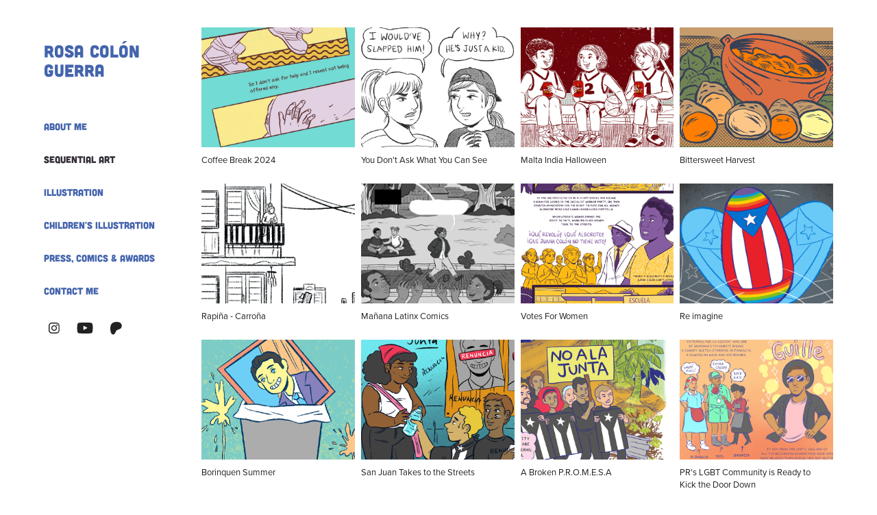

--- FILE ---
content_type: text/html; charset=utf-8
request_url: https://rosacolonguerra.com/
body_size: 8396
content:
<!DOCTYPE HTML>
<html lang="en-US">
<head>
  <meta charset="UTF-8" />
  <meta name="viewport" content="width=device-width, initial-scale=1" />
      <meta name="keywords"  content="illustration,comics,fine art,art,indie,indie comics,sequential art,self published,micropress" />
      <meta name="description"  content="I've been drawing and self publishing my own comics (along with Carla Rodríguez, the writer) as Soda Pop Comics for ten years. 
During the past three years I've been collaborating (as Soda Pop Comics) with various artist in different disciplines. Whether it's curating and participating in art shows, or editing a comics anthology, I'm very lucky to be a part of the indie artist community in Puerto Rico." />
      <meta name="twitter:card"  content="summary_large_image" />
      <meta name="twitter:site"  content="@AdobePortfolio" />
      <meta  property="og:title" content="Rosa Colon - Soda Pop Comics - Sequential Art - Illustration" />
      <meta  property="og:description" content="I've been drawing and self publishing my own comics (along with Carla Rodríguez, the writer) as Soda Pop Comics for ten years. 
During the past three years I've been collaborating (as Soda Pop Comics) with various artist in different disciplines. Whether it's curating and participating in art shows, or editing a comics anthology, I'm very lucky to be a part of the indie artist community in Puerto Rico." />
      <meta  property="og:image" content="https://cdn.myportfolio.com/6164a06323ae226dfa8cdb661c637b11/ba674368-60e6-4d1e-bce3-8846f2c2d857_rwc_156x1870x638x498x638.png?h=e392520d9f7cc14c8e44cce384820357" />
        <link rel="icon" href="https://cdn.myportfolio.com/6164a06323ae226dfa8cdb661c637b11/0cecf5e2-0369-4176-a6c6-09c469624504_carw_1x1x32.png?h=dfd2c63d7fa3588508680cfc3d62ad1c" />
      <link rel="stylesheet" href="/dist/css/main.css" type="text/css" />
      <link rel="stylesheet" href="https://cdn.myportfolio.com/6164a06323ae226dfa8cdb661c637b11/5306d202bf8b1c1b61441836a95906141768833281.css?h=b0c3f3564499479b555da5eeca7d50ff" type="text/css" />
    <link rel="canonical" href="https://rosacolonguerra.com/sequential-art" />
      <title>Rosa Colon - Soda Pop Comics - Sequential Art - Illustration</title>
    <script type="text/javascript" src="//use.typekit.net/ik/[base64].js?cb=35f77bfb8b50944859ea3d3804e7194e7a3173fb" async onload="
    try {
      window.Typekit.load();
    } catch (e) {
      console.warn('Typekit not loaded.');
    }
    "></script>
</head>
  <body class="transition-enabled">  <div class='page-background-video page-background-video-with-panel'>
  </div>
  <div class="js-responsive-nav">
    <div class="responsive-nav has-social">
      <div class="close-responsive-click-area js-close-responsive-nav">
        <div class="close-responsive-button"></div>
      </div>
          <nav data-hover-hint="nav">
      <div class="page-title">
        <a href="/who-am-i" >About Me</a>
      </div>
              <ul class="group">
                  <li class="gallery-title"><a href="/sequential-art" class="active" >Sequential Art</a></li>
              </ul>
              <ul class="group">
                  <li class="gallery-title"><a href="/illustration"  >Illustration</a></li>
              </ul>
              <ul class="group">
                  <li class="gallery-title"><a href="/childrens-illustration"  >Children's Illustration</a></li>
              </ul>
      <div class="page-title">
        <a href="/press" >Press, Comics &amp; Awards</a>
      </div>
      <div class="page-title">
        <a href="/contact-me" >Contact Me</a>
      </div>
              <div class="social pf-nav-social" data-hover-hint="navSocialIcons">
                <ul>
                        <li>
                          <a href="https://www.instagram.com/sodapopcomics/" target="_blank">
                            <svg version="1.1" id="Layer_1" xmlns="http://www.w3.org/2000/svg" xmlns:xlink="http://www.w3.org/1999/xlink" viewBox="0 0 30 24" style="enable-background:new 0 0 30 24;" xml:space="preserve" class="icon">
                            <g>
                              <path d="M15,5.4c2.1,0,2.4,0,3.2,0c0.8,0,1.2,0.2,1.5,0.3c0.4,0.1,0.6,0.3,0.9,0.6c0.3,0.3,0.5,0.5,0.6,0.9
                                c0.1,0.3,0.2,0.7,0.3,1.5c0,0.8,0,1.1,0,3.2s0,2.4,0,3.2c0,0.8-0.2,1.2-0.3,1.5c-0.1,0.4-0.3,0.6-0.6,0.9c-0.3,0.3-0.5,0.5-0.9,0.6
                                c-0.3,0.1-0.7,0.2-1.5,0.3c-0.8,0-1.1,0-3.2,0s-2.4,0-3.2,0c-0.8,0-1.2-0.2-1.5-0.3c-0.4-0.1-0.6-0.3-0.9-0.6
                                c-0.3-0.3-0.5-0.5-0.6-0.9c-0.1-0.3-0.2-0.7-0.3-1.5c0-0.8,0-1.1,0-3.2s0-2.4,0-3.2c0-0.8,0.2-1.2,0.3-1.5c0.1-0.4,0.3-0.6,0.6-0.9
                                c0.3-0.3,0.5-0.5,0.9-0.6c0.3-0.1,0.7-0.2,1.5-0.3C12.6,5.4,12.9,5.4,15,5.4 M15,4c-2.2,0-2.4,0-3.3,0c-0.9,0-1.4,0.2-1.9,0.4
                                c-0.5,0.2-1,0.5-1.4,0.9C7.9,5.8,7.6,6.2,7.4,6.8C7.2,7.3,7.1,7.9,7,8.7C7,9.6,7,9.8,7,12s0,2.4,0,3.3c0,0.9,0.2,1.4,0.4,1.9
                                c0.2,0.5,0.5,1,0.9,1.4c0.4,0.4,0.9,0.7,1.4,0.9c0.5,0.2,1.1,0.3,1.9,0.4c0.9,0,1.1,0,3.3,0s2.4,0,3.3,0c0.9,0,1.4-0.2,1.9-0.4
                                c0.5-0.2,1-0.5,1.4-0.9c0.4-0.4,0.7-0.9,0.9-1.4c0.2-0.5,0.3-1.1,0.4-1.9c0-0.9,0-1.1,0-3.3s0-2.4,0-3.3c0-0.9-0.2-1.4-0.4-1.9
                                c-0.2-0.5-0.5-1-0.9-1.4c-0.4-0.4-0.9-0.7-1.4-0.9c-0.5-0.2-1.1-0.3-1.9-0.4C17.4,4,17.2,4,15,4L15,4L15,4z"/>
                              <path d="M15,7.9c-2.3,0-4.1,1.8-4.1,4.1s1.8,4.1,4.1,4.1s4.1-1.8,4.1-4.1S17.3,7.9,15,7.9L15,7.9z M15,14.7c-1.5,0-2.7-1.2-2.7-2.7
                                c0-1.5,1.2-2.7,2.7-2.7s2.7,1.2,2.7,2.7C17.7,13.5,16.5,14.7,15,14.7L15,14.7z"/>
                              <path d="M20.2,7.7c0,0.5-0.4,1-1,1s-1-0.4-1-1s0.4-1,1-1S20.2,7.2,20.2,7.7L20.2,7.7z"/>
                            </g>
                            </svg>
                          </a>
                        </li>
                        <li>
                          <a href="https://www.youtube.com/channel/UC_HJp7h6mKBYt-BVRMdimig" target="_blank">
                            <svg xmlns="http://www.w3.org/2000/svg" xmlns:xlink="http://www.w3.org/1999/xlink" version="1.1" id="Layer_1" viewBox="0 0 30 24" xml:space="preserve" class="icon"><path d="M26.15 16.54c0 0-0.22 1.57-0.9 2.26c-0.87 0.91-1.84 0.91-2.28 0.96C19.78 20 15 20 15 20 s-5.91-0.05-7.74-0.23c-0.51-0.09-1.64-0.07-2.51-0.97c-0.68-0.69-0.91-2.26-0.91-2.26s-0.23-1.84-0.23-3.68v-1.73 c0-1.84 0.23-3.68 0.23-3.68s0.22-1.57 0.91-2.26c0.87-0.91 1.83-0.91 2.28-0.96C10.22 4 15 4 15 4H15c0 0 4.8 0 8 0.2 c0.44 0.1 1.4 0.1 2.3 0.96c0.68 0.7 0.9 2.3 0.9 2.26s0.23 1.8 0.2 3.68v1.73C26.38 14.7 26.1 16.5 26.1 16.54z M12.65 8.56l0 6.39l6.15-3.18L12.65 8.56z"/></svg>
                          </a>
                        </li>
                        <li>
                          <a href="https://www.patreon.com/sodapopcomics" target="_blank">
                            <svg version="1.1" xmlns="http://www.w3.org/2000/svg" xmlns:xlink="http://www.w3.org/1999/xlink" x="0px" y="0px"
                            	 viewBox="-7 -3 30 24" style="enable-background:new 0 0 30 24;" xml:space="preserve" class="icon">
                            	<path d="M16.8 5.56c0-2.4-1.8-4.3-4-5-2.7-.9-6.2-.7-8.7.5C1 2.56 0 5.76 0 8.86c0 2.6.2 9.5 4.1 9.6 2.9 0 3.3-3.7 4.7-5.5 1-1.3 2.2-1.6 3.7-2 2.6-.6 4.3-2.7 4.3-5.4Z" />
                            </svg>
                          </a>
                        </li>
                </ul>
              </div>
          </nav>
    </div>
  </div>
  <div class="site-wrap cfix js-site-wrap">
    <div class="site-container">
      <div class="site-content e2e-site-content">
        <div class="sidebar-content">
          <header class="site-header">
              <div class="logo-wrap" data-hover-hint="logo">
                    <div class="logo e2e-site-logo-text logo-text  ">
    <a href="/sequential-art" class="preserve-whitespace">Rosa Colón Guerra</a>

</div>
              </div>
  <div class="hamburger-click-area js-hamburger">
    <div class="hamburger">
      <i></i>
      <i></i>
      <i></i>
    </div>
  </div>
          </header>
              <nav data-hover-hint="nav">
      <div class="page-title">
        <a href="/who-am-i" >About Me</a>
      </div>
              <ul class="group">
                  <li class="gallery-title"><a href="/sequential-art" class="active" >Sequential Art</a></li>
              </ul>
              <ul class="group">
                  <li class="gallery-title"><a href="/illustration"  >Illustration</a></li>
              </ul>
              <ul class="group">
                  <li class="gallery-title"><a href="/childrens-illustration"  >Children's Illustration</a></li>
              </ul>
      <div class="page-title">
        <a href="/press" >Press, Comics &amp; Awards</a>
      </div>
      <div class="page-title">
        <a href="/contact-me" >Contact Me</a>
      </div>
                  <div class="social pf-nav-social" data-hover-hint="navSocialIcons">
                    <ul>
                            <li>
                              <a href="https://www.instagram.com/sodapopcomics/" target="_blank">
                                <svg version="1.1" id="Layer_1" xmlns="http://www.w3.org/2000/svg" xmlns:xlink="http://www.w3.org/1999/xlink" viewBox="0 0 30 24" style="enable-background:new 0 0 30 24;" xml:space="preserve" class="icon">
                                <g>
                                  <path d="M15,5.4c2.1,0,2.4,0,3.2,0c0.8,0,1.2,0.2,1.5,0.3c0.4,0.1,0.6,0.3,0.9,0.6c0.3,0.3,0.5,0.5,0.6,0.9
                                    c0.1,0.3,0.2,0.7,0.3,1.5c0,0.8,0,1.1,0,3.2s0,2.4,0,3.2c0,0.8-0.2,1.2-0.3,1.5c-0.1,0.4-0.3,0.6-0.6,0.9c-0.3,0.3-0.5,0.5-0.9,0.6
                                    c-0.3,0.1-0.7,0.2-1.5,0.3c-0.8,0-1.1,0-3.2,0s-2.4,0-3.2,0c-0.8,0-1.2-0.2-1.5-0.3c-0.4-0.1-0.6-0.3-0.9-0.6
                                    c-0.3-0.3-0.5-0.5-0.6-0.9c-0.1-0.3-0.2-0.7-0.3-1.5c0-0.8,0-1.1,0-3.2s0-2.4,0-3.2c0-0.8,0.2-1.2,0.3-1.5c0.1-0.4,0.3-0.6,0.6-0.9
                                    c0.3-0.3,0.5-0.5,0.9-0.6c0.3-0.1,0.7-0.2,1.5-0.3C12.6,5.4,12.9,5.4,15,5.4 M15,4c-2.2,0-2.4,0-3.3,0c-0.9,0-1.4,0.2-1.9,0.4
                                    c-0.5,0.2-1,0.5-1.4,0.9C7.9,5.8,7.6,6.2,7.4,6.8C7.2,7.3,7.1,7.9,7,8.7C7,9.6,7,9.8,7,12s0,2.4,0,3.3c0,0.9,0.2,1.4,0.4,1.9
                                    c0.2,0.5,0.5,1,0.9,1.4c0.4,0.4,0.9,0.7,1.4,0.9c0.5,0.2,1.1,0.3,1.9,0.4c0.9,0,1.1,0,3.3,0s2.4,0,3.3,0c0.9,0,1.4-0.2,1.9-0.4
                                    c0.5-0.2,1-0.5,1.4-0.9c0.4-0.4,0.7-0.9,0.9-1.4c0.2-0.5,0.3-1.1,0.4-1.9c0-0.9,0-1.1,0-3.3s0-2.4,0-3.3c0-0.9-0.2-1.4-0.4-1.9
                                    c-0.2-0.5-0.5-1-0.9-1.4c-0.4-0.4-0.9-0.7-1.4-0.9c-0.5-0.2-1.1-0.3-1.9-0.4C17.4,4,17.2,4,15,4L15,4L15,4z"/>
                                  <path d="M15,7.9c-2.3,0-4.1,1.8-4.1,4.1s1.8,4.1,4.1,4.1s4.1-1.8,4.1-4.1S17.3,7.9,15,7.9L15,7.9z M15,14.7c-1.5,0-2.7-1.2-2.7-2.7
                                    c0-1.5,1.2-2.7,2.7-2.7s2.7,1.2,2.7,2.7C17.7,13.5,16.5,14.7,15,14.7L15,14.7z"/>
                                  <path d="M20.2,7.7c0,0.5-0.4,1-1,1s-1-0.4-1-1s0.4-1,1-1S20.2,7.2,20.2,7.7L20.2,7.7z"/>
                                </g>
                                </svg>
                              </a>
                            </li>
                            <li>
                              <a href="https://www.youtube.com/channel/UC_HJp7h6mKBYt-BVRMdimig" target="_blank">
                                <svg xmlns="http://www.w3.org/2000/svg" xmlns:xlink="http://www.w3.org/1999/xlink" version="1.1" id="Layer_1" viewBox="0 0 30 24" xml:space="preserve" class="icon"><path d="M26.15 16.54c0 0-0.22 1.57-0.9 2.26c-0.87 0.91-1.84 0.91-2.28 0.96C19.78 20 15 20 15 20 s-5.91-0.05-7.74-0.23c-0.51-0.09-1.64-0.07-2.51-0.97c-0.68-0.69-0.91-2.26-0.91-2.26s-0.23-1.84-0.23-3.68v-1.73 c0-1.84 0.23-3.68 0.23-3.68s0.22-1.57 0.91-2.26c0.87-0.91 1.83-0.91 2.28-0.96C10.22 4 15 4 15 4H15c0 0 4.8 0 8 0.2 c0.44 0.1 1.4 0.1 2.3 0.96c0.68 0.7 0.9 2.3 0.9 2.26s0.23 1.8 0.2 3.68v1.73C26.38 14.7 26.1 16.5 26.1 16.54z M12.65 8.56l0 6.39l6.15-3.18L12.65 8.56z"/></svg>
                              </a>
                            </li>
                            <li>
                              <a href="https://www.patreon.com/sodapopcomics" target="_blank">
                                <svg version="1.1" xmlns="http://www.w3.org/2000/svg" xmlns:xlink="http://www.w3.org/1999/xlink" x="0px" y="0px"
                                	 viewBox="-7 -3 30 24" style="enable-background:new 0 0 30 24;" xml:space="preserve" class="icon">
                                	<path d="M16.8 5.56c0-2.4-1.8-4.3-4-5-2.7-.9-6.2-.7-8.7.5C1 2.56 0 5.76 0 8.86c0 2.6.2 9.5 4.1 9.6 2.9 0 3.3-3.7 4.7-5.5 1-1.3 2.2-1.6 3.7-2 2.6-.6 4.3-2.7 4.3-5.4Z" />
                                </svg>
                              </a>
                            </li>
                    </ul>
                  </div>
              </nav>
        </div>
        <main>
          <section class="project-covers" data-context="page.gallery.covers">
          <a class="project-cover js-project-cover-touch hold-space" href="/coffee-break-2024" data-context="pages" data-identity="id:p6776e752eb92df470c362282061334c1cc1fe0b201338eeb02d92" data-hover-hint-id="p6776e752eb92df470c362282061334c1cc1fe0b201338eeb02d92" data-hover-hint="galleryPageCover">
              <div class="cover-image-wrap">
                <div class="cover-image">
                    <div class="cover cover-normal">

            <img
              class="cover__img js-lazy"
              src="https://cdn.myportfolio.com/6164a06323ae226dfa8cdb661c637b11/ba674368-60e6-4d1e-bce3-8846f2c2d857_rwc_156x1870x638x498x32.png?h=c9f041446e8186a9a4ba4826e89d691e"
              data-src="https://cdn.myportfolio.com/6164a06323ae226dfa8cdb661c637b11/ba674368-60e6-4d1e-bce3-8846f2c2d857_rwc_156x1870x638x498x638.png?h=e392520d9f7cc14c8e44cce384820357"
              data-srcset="https://cdn.myportfolio.com/6164a06323ae226dfa8cdb661c637b11/ba674368-60e6-4d1e-bce3-8846f2c2d857_rwc_156x1870x638x498x640.png?h=335f3577829061f93f4dfb11147e747e 640w, https://cdn.myportfolio.com/6164a06323ae226dfa8cdb661c637b11/ba674368-60e6-4d1e-bce3-8846f2c2d857_rwc_156x1870x638x498x638.png?h=e392520d9f7cc14c8e44cce384820357 1280w, https://cdn.myportfolio.com/6164a06323ae226dfa8cdb661c637b11/ba674368-60e6-4d1e-bce3-8846f2c2d857_rwc_156x1870x638x498x638.png?h=e392520d9f7cc14c8e44cce384820357 1366w, https://cdn.myportfolio.com/6164a06323ae226dfa8cdb661c637b11/ba674368-60e6-4d1e-bce3-8846f2c2d857_rwc_156x1870x638x498x638.png?h=e392520d9f7cc14c8e44cce384820357 1920w, https://cdn.myportfolio.com/6164a06323ae226dfa8cdb661c637b11/ba674368-60e6-4d1e-bce3-8846f2c2d857_rwc_156x1870x638x498x638.png?h=e392520d9f7cc14c8e44cce384820357 2560w, https://cdn.myportfolio.com/6164a06323ae226dfa8cdb661c637b11/ba674368-60e6-4d1e-bce3-8846f2c2d857_rwc_156x1870x638x498x638.png?h=e392520d9f7cc14c8e44cce384820357 5120w"
              data-sizes="(max-width: 540px) 100vw, (max-width: 768px) 50vw, calc(1400px / 4)"
            >
                              </div>
                </div>
              </div>
            <div class="details-wrap">
              <div class="details">
                <div class="details-inner">
                    <div class="title preserve-whitespace">Coffee Break 2024</div>
                </div>
              </div>
            </div>
          </a>
          <a class="project-cover js-project-cover-touch hold-space" href="/copy-of-you-dont-ask-what-you-can-see" data-context="pages" data-identity="id:p691e1ed5059e247c63a188c694ab21d2183f995540c2bac1e90e0" data-hover-hint-id="p691e1ed5059e247c63a188c694ab21d2183f995540c2bac1e90e0" data-hover-hint="galleryPageCover">
              <div class="cover-image-wrap">
                <div class="cover-image">
                    <div class="cover cover-normal">

            <img
              class="cover__img js-lazy"
              src="https://cdn.myportfolio.com/6164a06323ae226dfa8cdb661c637b11/9e820d10-c174-4c1d-af63-8c62a634245c_rwc_130x966x738x577x32.png?h=a0d67935c7e425c97c4a02a6a4d447c4"
              data-src="https://cdn.myportfolio.com/6164a06323ae226dfa8cdb661c637b11/9e820d10-c174-4c1d-af63-8c62a634245c_rwc_130x966x738x577x738.png?h=795bac7555eab4312cccd5500ad169cc"
              data-srcset="https://cdn.myportfolio.com/6164a06323ae226dfa8cdb661c637b11/9e820d10-c174-4c1d-af63-8c62a634245c_rwc_130x966x738x577x640.png?h=5c9348aac7dc6b3e1976e6d44aa996b7 640w, https://cdn.myportfolio.com/6164a06323ae226dfa8cdb661c637b11/9e820d10-c174-4c1d-af63-8c62a634245c_rwc_130x966x738x577x738.png?h=795bac7555eab4312cccd5500ad169cc 1280w, https://cdn.myportfolio.com/6164a06323ae226dfa8cdb661c637b11/9e820d10-c174-4c1d-af63-8c62a634245c_rwc_130x966x738x577x738.png?h=795bac7555eab4312cccd5500ad169cc 1366w, https://cdn.myportfolio.com/6164a06323ae226dfa8cdb661c637b11/9e820d10-c174-4c1d-af63-8c62a634245c_rwc_130x966x738x577x738.png?h=795bac7555eab4312cccd5500ad169cc 1920w, https://cdn.myportfolio.com/6164a06323ae226dfa8cdb661c637b11/9e820d10-c174-4c1d-af63-8c62a634245c_rwc_130x966x738x577x738.png?h=795bac7555eab4312cccd5500ad169cc 2560w, https://cdn.myportfolio.com/6164a06323ae226dfa8cdb661c637b11/9e820d10-c174-4c1d-af63-8c62a634245c_rwc_130x966x738x577x738.png?h=795bac7555eab4312cccd5500ad169cc 5120w"
              data-sizes="(max-width: 540px) 100vw, (max-width: 768px) 50vw, calc(1400px / 4)"
            >
                              </div>
                </div>
              </div>
            <div class="details-wrap">
              <div class="details">
                <div class="details-inner">
                    <div class="title preserve-whitespace">You Don't Ask What You Can See</div>
                </div>
              </div>
            </div>
          </a>
          <a class="project-cover js-project-cover-touch hold-space" href="/malta-india" data-context="pages" data-identity="id:p63ea3bbd6f0fa10b58e9d3c59022ea864f7e1f72695c7c5bda0b0" data-hover-hint-id="p63ea3bbd6f0fa10b58e9d3c59022ea864f7e1f72695c7c5bda0b0" data-hover-hint="galleryPageCover">
              <div class="cover-image-wrap">
                <div class="cover-image">
                    <div class="cover cover-normal">

            <img
              class="cover__img js-lazy"
              src="https://cdn.myportfolio.com/6164a06323ae226dfa8cdb661c637b11/3f9db839-9fae-4e90-b954-d2fa47b164ac_rwc_191x1348x638x498x32.png?h=474bc2023e6a049bb12242995b0d797e"
              data-src="https://cdn.myportfolio.com/6164a06323ae226dfa8cdb661c637b11/3f9db839-9fae-4e90-b954-d2fa47b164ac_rwc_191x1348x638x498x638.png?h=6a4b303cb05e797e2e5bac65a33e8a00"
              data-srcset="https://cdn.myportfolio.com/6164a06323ae226dfa8cdb661c637b11/3f9db839-9fae-4e90-b954-d2fa47b164ac_rwc_191x1348x638x498x640.png?h=4f89190ae3f10fa13069fa6ef2f4aee3 640w, https://cdn.myportfolio.com/6164a06323ae226dfa8cdb661c637b11/3f9db839-9fae-4e90-b954-d2fa47b164ac_rwc_191x1348x638x498x638.png?h=6a4b303cb05e797e2e5bac65a33e8a00 1280w, https://cdn.myportfolio.com/6164a06323ae226dfa8cdb661c637b11/3f9db839-9fae-4e90-b954-d2fa47b164ac_rwc_191x1348x638x498x638.png?h=6a4b303cb05e797e2e5bac65a33e8a00 1366w, https://cdn.myportfolio.com/6164a06323ae226dfa8cdb661c637b11/3f9db839-9fae-4e90-b954-d2fa47b164ac_rwc_191x1348x638x498x638.png?h=6a4b303cb05e797e2e5bac65a33e8a00 1920w, https://cdn.myportfolio.com/6164a06323ae226dfa8cdb661c637b11/3f9db839-9fae-4e90-b954-d2fa47b164ac_rwc_191x1348x638x498x638.png?h=6a4b303cb05e797e2e5bac65a33e8a00 2560w, https://cdn.myportfolio.com/6164a06323ae226dfa8cdb661c637b11/3f9db839-9fae-4e90-b954-d2fa47b164ac_rwc_191x1348x638x498x638.png?h=6a4b303cb05e797e2e5bac65a33e8a00 5120w"
              data-sizes="(max-width: 540px) 100vw, (max-width: 768px) 50vw, calc(1400px / 4)"
            >
                              </div>
                </div>
              </div>
            <div class="details-wrap">
              <div class="details">
                <div class="details-inner">
                    <div class="title preserve-whitespace">Malta India Halloween</div>
                </div>
              </div>
            </div>
          </a>
          <a class="project-cover js-project-cover-touch hold-space" href="/bittersweet-harvest" data-context="pages" data-identity="id:p630241cf6b077b69d26f9a56a8c0e7aa27a854df1568161d4442f" data-hover-hint-id="p630241cf6b077b69d26f9a56a8c0e7aa27a854df1568161d4442f" data-hover-hint="galleryPageCover">
              <div class="cover-image-wrap">
                <div class="cover-image">
                    <div class="cover cover-normal">

            <img
              class="cover__img js-lazy"
              src="https://cdn.myportfolio.com/6164a06323ae226dfa8cdb661c637b11/dbaf83d0-a11a-40c7-a31d-229a1de0f75a_rwc_522x1645x347x271x32.png?h=b0976f7558aca3b208937b196b01dd1a"
              data-src="https://cdn.myportfolio.com/6164a06323ae226dfa8cdb661c637b11/dbaf83d0-a11a-40c7-a31d-229a1de0f75a_rwc_522x1645x347x271x347.png?h=3997cee7e41a7bf080a8735c4c40e00d"
              data-srcset="https://cdn.myportfolio.com/6164a06323ae226dfa8cdb661c637b11/dbaf83d0-a11a-40c7-a31d-229a1de0f75a_rwc_522x1645x347x271x640.png?h=8405f83d50683c5c8fab9b4fc92fcf63 640w, https://cdn.myportfolio.com/6164a06323ae226dfa8cdb661c637b11/dbaf83d0-a11a-40c7-a31d-229a1de0f75a_rwc_522x1645x347x271x347.png?h=3997cee7e41a7bf080a8735c4c40e00d 1280w, https://cdn.myportfolio.com/6164a06323ae226dfa8cdb661c637b11/dbaf83d0-a11a-40c7-a31d-229a1de0f75a_rwc_522x1645x347x271x347.png?h=3997cee7e41a7bf080a8735c4c40e00d 1366w, https://cdn.myportfolio.com/6164a06323ae226dfa8cdb661c637b11/dbaf83d0-a11a-40c7-a31d-229a1de0f75a_rwc_522x1645x347x271x347.png?h=3997cee7e41a7bf080a8735c4c40e00d 1920w, https://cdn.myportfolio.com/6164a06323ae226dfa8cdb661c637b11/dbaf83d0-a11a-40c7-a31d-229a1de0f75a_rwc_522x1645x347x271x347.png?h=3997cee7e41a7bf080a8735c4c40e00d 2560w, https://cdn.myportfolio.com/6164a06323ae226dfa8cdb661c637b11/dbaf83d0-a11a-40c7-a31d-229a1de0f75a_rwc_522x1645x347x271x347.png?h=3997cee7e41a7bf080a8735c4c40e00d 5120w"
              data-sizes="(max-width: 540px) 100vw, (max-width: 768px) 50vw, calc(1400px / 4)"
            >
                              </div>
                </div>
              </div>
            <div class="details-wrap">
              <div class="details">
                <div class="details-inner">
                    <div class="title preserve-whitespace">Bittersweet Harvest</div>
                </div>
              </div>
            </div>
          </a>
          <a class="project-cover js-project-cover-touch hold-space" href="/rapina-carrona" data-context="pages" data-identity="id:p61e02f81d343e41388c6c3a56dd1050b38f8d835a4c429f28e04a" data-hover-hint-id="p61e02f81d343e41388c6c3a56dd1050b38f8d835a4c429f28e04a" data-hover-hint="galleryPageCover">
              <div class="cover-image-wrap">
                <div class="cover-image">
                    <div class="cover cover-normal">

            <img
              class="cover__img js-lazy"
              src="https://cdn.myportfolio.com/6164a06323ae226dfa8cdb661c637b11/d8510663-1a25-4c86-a6ad-daf5fb83b687_rwc_344x864x305x239x32.png?h=459ff82f06a9722401cb1e7c5e859e16"
              data-src="https://cdn.myportfolio.com/6164a06323ae226dfa8cdb661c637b11/d8510663-1a25-4c86-a6ad-daf5fb83b687_rwc_344x864x305x239x305.png?h=7967b0a0cd4f2eadd56edfef3423e00b"
              data-srcset="https://cdn.myportfolio.com/6164a06323ae226dfa8cdb661c637b11/d8510663-1a25-4c86-a6ad-daf5fb83b687_rwc_344x864x305x239x640.png?h=b6e63e15bf25b1af88eb29ce87d9d5af 640w, https://cdn.myportfolio.com/6164a06323ae226dfa8cdb661c637b11/d8510663-1a25-4c86-a6ad-daf5fb83b687_rwc_344x864x305x239x305.png?h=7967b0a0cd4f2eadd56edfef3423e00b 1280w, https://cdn.myportfolio.com/6164a06323ae226dfa8cdb661c637b11/d8510663-1a25-4c86-a6ad-daf5fb83b687_rwc_344x864x305x239x305.png?h=7967b0a0cd4f2eadd56edfef3423e00b 1366w, https://cdn.myportfolio.com/6164a06323ae226dfa8cdb661c637b11/d8510663-1a25-4c86-a6ad-daf5fb83b687_rwc_344x864x305x239x305.png?h=7967b0a0cd4f2eadd56edfef3423e00b 1920w, https://cdn.myportfolio.com/6164a06323ae226dfa8cdb661c637b11/d8510663-1a25-4c86-a6ad-daf5fb83b687_rwc_344x864x305x239x305.png?h=7967b0a0cd4f2eadd56edfef3423e00b 2560w, https://cdn.myportfolio.com/6164a06323ae226dfa8cdb661c637b11/d8510663-1a25-4c86-a6ad-daf5fb83b687_rwc_344x864x305x239x305.png?h=7967b0a0cd4f2eadd56edfef3423e00b 5120w"
              data-sizes="(max-width: 540px) 100vw, (max-width: 768px) 50vw, calc(1400px / 4)"
            >
                              </div>
                </div>
              </div>
            <div class="details-wrap">
              <div class="details">
                <div class="details-inner">
                    <div class="title preserve-whitespace">Rapiña - Carroña</div>
                </div>
              </div>
            </div>
          </a>
          <a class="project-cover js-project-cover-touch hold-space" href="/manana-latinx-comics" data-context="pages" data-identity="id:p61d785990f8ed4f5e382a344fbde91a9d903c15bf0a148b3e345a" data-hover-hint-id="p61d785990f8ed4f5e382a344fbde91a9d903c15bf0a148b3e345a" data-hover-hint="galleryPageCover">
              <div class="cover-image-wrap">
                <div class="cover-image">
                    <div class="cover cover-normal">

            <img
              class="cover__img js-lazy"
              src="https://cdn.myportfolio.com/6164a06323ae226dfa8cdb661c637b11/cfef2343-408d-4644-a1ed-331526b1a855_rwc_115x1395x232x181x32.png?h=61f00744b23a3ab859d7651928ac9d01"
              data-src="https://cdn.myportfolio.com/6164a06323ae226dfa8cdb661c637b11/cfef2343-408d-4644-a1ed-331526b1a855_rwc_115x1395x232x181x232.png?h=b4dde039b740838c9f19f6ea2c2f44d9"
              data-srcset="https://cdn.myportfolio.com/6164a06323ae226dfa8cdb661c637b11/cfef2343-408d-4644-a1ed-331526b1a855_rwc_115x1395x232x181x640.png?h=2230ce1ca5bce447504c7ef9a5e6c810 640w, https://cdn.myportfolio.com/6164a06323ae226dfa8cdb661c637b11/cfef2343-408d-4644-a1ed-331526b1a855_rwc_115x1395x232x181x232.png?h=b4dde039b740838c9f19f6ea2c2f44d9 1280w, https://cdn.myportfolio.com/6164a06323ae226dfa8cdb661c637b11/cfef2343-408d-4644-a1ed-331526b1a855_rwc_115x1395x232x181x232.png?h=b4dde039b740838c9f19f6ea2c2f44d9 1366w, https://cdn.myportfolio.com/6164a06323ae226dfa8cdb661c637b11/cfef2343-408d-4644-a1ed-331526b1a855_rwc_115x1395x232x181x232.png?h=b4dde039b740838c9f19f6ea2c2f44d9 1920w, https://cdn.myportfolio.com/6164a06323ae226dfa8cdb661c637b11/cfef2343-408d-4644-a1ed-331526b1a855_rwc_115x1395x232x181x232.png?h=b4dde039b740838c9f19f6ea2c2f44d9 2560w, https://cdn.myportfolio.com/6164a06323ae226dfa8cdb661c637b11/cfef2343-408d-4644-a1ed-331526b1a855_rwc_115x1395x232x181x232.png?h=b4dde039b740838c9f19f6ea2c2f44d9 5120w"
              data-sizes="(max-width: 540px) 100vw, (max-width: 768px) 50vw, calc(1400px / 4)"
            >
                              </div>
                </div>
              </div>
            <div class="details-wrap">
              <div class="details">
                <div class="details-inner">
                    <div class="title preserve-whitespace">Mañana Latinx Comics</div>
                </div>
              </div>
            </div>
          </a>
          <a class="project-cover js-project-cover-touch hold-space" href="/votes-for-women" data-context="pages" data-identity="id:p63ea3d71d9045375676a022d72c2e91aa821d5a7979c3b471175a" data-hover-hint-id="p63ea3d71d9045375676a022d72c2e91aa821d5a7979c3b471175a" data-hover-hint="galleryPageCover">
              <div class="cover-image-wrap">
                <div class="cover-image">
                    <div class="cover cover-normal">

            <img
              class="cover__img js-lazy"
              src="https://cdn.myportfolio.com/6164a06323ae226dfa8cdb661c637b11/ca3d1dbc-0654-44b5-9697-4c49e7347f93_rwc_532x316x385x301x32.png?h=f6cda8bd5e7215f0ce24228f8a4aee4e"
              data-src="https://cdn.myportfolio.com/6164a06323ae226dfa8cdb661c637b11/ca3d1dbc-0654-44b5-9697-4c49e7347f93_rwc_532x316x385x301x385.png?h=cbdd7e252462e7c13d045bc35f22d4a9"
              data-srcset="https://cdn.myportfolio.com/6164a06323ae226dfa8cdb661c637b11/ca3d1dbc-0654-44b5-9697-4c49e7347f93_rwc_532x316x385x301x640.png?h=345525c3125c35e1d4d8afc8c916ad5f 640w, https://cdn.myportfolio.com/6164a06323ae226dfa8cdb661c637b11/ca3d1dbc-0654-44b5-9697-4c49e7347f93_rwc_532x316x385x301x385.png?h=cbdd7e252462e7c13d045bc35f22d4a9 1280w, https://cdn.myportfolio.com/6164a06323ae226dfa8cdb661c637b11/ca3d1dbc-0654-44b5-9697-4c49e7347f93_rwc_532x316x385x301x385.png?h=cbdd7e252462e7c13d045bc35f22d4a9 1366w, https://cdn.myportfolio.com/6164a06323ae226dfa8cdb661c637b11/ca3d1dbc-0654-44b5-9697-4c49e7347f93_rwc_532x316x385x301x385.png?h=cbdd7e252462e7c13d045bc35f22d4a9 1920w, https://cdn.myportfolio.com/6164a06323ae226dfa8cdb661c637b11/ca3d1dbc-0654-44b5-9697-4c49e7347f93_rwc_532x316x385x301x385.png?h=cbdd7e252462e7c13d045bc35f22d4a9 2560w, https://cdn.myportfolio.com/6164a06323ae226dfa8cdb661c637b11/ca3d1dbc-0654-44b5-9697-4c49e7347f93_rwc_532x316x385x301x385.png?h=cbdd7e252462e7c13d045bc35f22d4a9 5120w"
              data-sizes="(max-width: 540px) 100vw, (max-width: 768px) 50vw, calc(1400px / 4)"
            >
                              </div>
                </div>
              </div>
            <div class="details-wrap">
              <div class="details">
                <div class="details-inner">
                    <div class="title preserve-whitespace">Votes For Women</div>
                </div>
              </div>
            </div>
          </a>
          <a class="project-cover js-project-cover-touch hold-space" href="/re-imagine" data-context="pages" data-identity="id:p61d70485dc740d6c05e11083cf8b56c87d536086de704a716f93e" data-hover-hint-id="p61d70485dc740d6c05e11083cf8b56c87d536086de704a716f93e" data-hover-hint="galleryPageCover">
              <div class="cover-image-wrap">
                <div class="cover-image">
                    <div class="cover cover-normal">

            <img
              class="cover__img js-lazy"
              src="https://cdn.myportfolio.com/6164a06323ae226dfa8cdb661c637b11/bb4fe972-f7fe-481a-9f49-37c6df55ca76_rwc_195x205x550x430x32.png?h=a19bfdcf37385fef0a0f3cb9bc5c6e57"
              data-src="https://cdn.myportfolio.com/6164a06323ae226dfa8cdb661c637b11/bb4fe972-f7fe-481a-9f49-37c6df55ca76_rwc_195x205x550x430x550.png?h=6b9c74cd7855e7aa3adc9c1f60219978"
              data-srcset="https://cdn.myportfolio.com/6164a06323ae226dfa8cdb661c637b11/bb4fe972-f7fe-481a-9f49-37c6df55ca76_rwc_195x205x550x430x640.png?h=a4ab1f86383a6f9d3af68282159f77af 640w, https://cdn.myportfolio.com/6164a06323ae226dfa8cdb661c637b11/bb4fe972-f7fe-481a-9f49-37c6df55ca76_rwc_195x205x550x430x550.png?h=6b9c74cd7855e7aa3adc9c1f60219978 1280w, https://cdn.myportfolio.com/6164a06323ae226dfa8cdb661c637b11/bb4fe972-f7fe-481a-9f49-37c6df55ca76_rwc_195x205x550x430x550.png?h=6b9c74cd7855e7aa3adc9c1f60219978 1366w, https://cdn.myportfolio.com/6164a06323ae226dfa8cdb661c637b11/bb4fe972-f7fe-481a-9f49-37c6df55ca76_rwc_195x205x550x430x550.png?h=6b9c74cd7855e7aa3adc9c1f60219978 1920w, https://cdn.myportfolio.com/6164a06323ae226dfa8cdb661c637b11/bb4fe972-f7fe-481a-9f49-37c6df55ca76_rwc_195x205x550x430x550.png?h=6b9c74cd7855e7aa3adc9c1f60219978 2560w, https://cdn.myportfolio.com/6164a06323ae226dfa8cdb661c637b11/bb4fe972-f7fe-481a-9f49-37c6df55ca76_rwc_195x205x550x430x550.png?h=6b9c74cd7855e7aa3adc9c1f60219978 5120w"
              data-sizes="(max-width: 540px) 100vw, (max-width: 768px) 50vw, calc(1400px / 4)"
            >
                              </div>
                </div>
              </div>
            <div class="details-wrap">
              <div class="details">
                <div class="details-inner">
                    <div class="title preserve-whitespace">Re imagine</div>
                </div>
              </div>
            </div>
          </a>
          <a class="project-cover js-project-cover-touch hold-space" href="/boricua-summer" data-context="pages" data-identity="id:p60c5f5051756598bbc1b0747e9c7fd02b1bf48e053b9580a06548" data-hover-hint-id="p60c5f5051756598bbc1b0747e9c7fd02b1bf48e053b9580a06548" data-hover-hint="galleryPageCover">
              <div class="cover-image-wrap">
                <div class="cover-image">
                    <div class="cover cover-normal">

            <img
              class="cover__img js-lazy"
              src="https://cdn.myportfolio.com/6164a06323ae226dfa8cdb661c637b11/a1fdfca4-4c3b-4c96-8a70-70a909ee45e2_rwc_79x228x356x278x32.png?h=e5e56c537645efcfd464f45418f85412"
              data-src="https://cdn.myportfolio.com/6164a06323ae226dfa8cdb661c637b11/a1fdfca4-4c3b-4c96-8a70-70a909ee45e2_rwc_79x228x356x278x356.png?h=61f5189c7f8aa4257f31e4f10bb1c033"
              data-srcset="https://cdn.myportfolio.com/6164a06323ae226dfa8cdb661c637b11/a1fdfca4-4c3b-4c96-8a70-70a909ee45e2_rwc_79x228x356x278x640.png?h=352bcfdb06ec2f1ef06e7590c254969a 640w, https://cdn.myportfolio.com/6164a06323ae226dfa8cdb661c637b11/a1fdfca4-4c3b-4c96-8a70-70a909ee45e2_rwc_79x228x356x278x356.png?h=61f5189c7f8aa4257f31e4f10bb1c033 1280w, https://cdn.myportfolio.com/6164a06323ae226dfa8cdb661c637b11/a1fdfca4-4c3b-4c96-8a70-70a909ee45e2_rwc_79x228x356x278x356.png?h=61f5189c7f8aa4257f31e4f10bb1c033 1366w, https://cdn.myportfolio.com/6164a06323ae226dfa8cdb661c637b11/a1fdfca4-4c3b-4c96-8a70-70a909ee45e2_rwc_79x228x356x278x356.png?h=61f5189c7f8aa4257f31e4f10bb1c033 1920w, https://cdn.myportfolio.com/6164a06323ae226dfa8cdb661c637b11/a1fdfca4-4c3b-4c96-8a70-70a909ee45e2_rwc_79x228x356x278x356.png?h=61f5189c7f8aa4257f31e4f10bb1c033 2560w, https://cdn.myportfolio.com/6164a06323ae226dfa8cdb661c637b11/a1fdfca4-4c3b-4c96-8a70-70a909ee45e2_rwc_79x228x356x278x356.png?h=61f5189c7f8aa4257f31e4f10bb1c033 5120w"
              data-sizes="(max-width: 540px) 100vw, (max-width: 768px) 50vw, calc(1400px / 4)"
            >
                              </div>
                </div>
              </div>
            <div class="details-wrap">
              <div class="details">
                <div class="details-inner">
                    <div class="title preserve-whitespace">Borinquen Summer</div>
                </div>
              </div>
            </div>
          </a>
          <a class="project-cover js-project-cover-touch hold-space" href="/san-juan-takes-to-the-streets" data-context="pages" data-identity="id:p5e31c996a7b7ca70ec7d42c093d4d3fef61ddbdf65db4639d4f67" data-hover-hint-id="p5e31c996a7b7ca70ec7d42c093d4d3fef61ddbdf65db4639d4f67" data-hover-hint="galleryPageCover">
              <div class="cover-image-wrap">
                <div class="cover-image">
                    <div class="cover cover-normal">

            <img
              class="cover__img js-lazy"
              src="https://cdn.myportfolio.com/6164a06323ae226dfa8cdb661c637b11/b56835c8-3e7e-48c4-8ea2-0169fbfb4e52_rwc_611x420x777x608x32.png?h=20d461865d47a086f0453277cf5f9144"
              data-src="https://cdn.myportfolio.com/6164a06323ae226dfa8cdb661c637b11/b56835c8-3e7e-48c4-8ea2-0169fbfb4e52_rwc_611x420x777x608x777.png?h=02edc6778bd0162fcf5721c58257f69b"
              data-srcset="https://cdn.myportfolio.com/6164a06323ae226dfa8cdb661c637b11/b56835c8-3e7e-48c4-8ea2-0169fbfb4e52_rwc_611x420x777x608x640.png?h=2b1d8a13f0e4c25bdb8453976abcb758 640w, https://cdn.myportfolio.com/6164a06323ae226dfa8cdb661c637b11/b56835c8-3e7e-48c4-8ea2-0169fbfb4e52_rwc_611x420x777x608x1280.png?h=452bf4d5fb022ef4a2cfb9b9f1c8bcf0 1280w, https://cdn.myportfolio.com/6164a06323ae226dfa8cdb661c637b11/b56835c8-3e7e-48c4-8ea2-0169fbfb4e52_rwc_611x420x777x608x1366.png?h=bcd7909f47c2b38621d0952569fdec27 1366w, https://cdn.myportfolio.com/6164a06323ae226dfa8cdb661c637b11/b56835c8-3e7e-48c4-8ea2-0169fbfb4e52_rwc_611x420x777x608x1920.png?h=c7c3f9cf8db90ffc9852ffe61cac9838 1920w, https://cdn.myportfolio.com/6164a06323ae226dfa8cdb661c637b11/b56835c8-3e7e-48c4-8ea2-0169fbfb4e52_rwc_611x420x777x608x777.png?h=02edc6778bd0162fcf5721c58257f69b 2560w, https://cdn.myportfolio.com/6164a06323ae226dfa8cdb661c637b11/b56835c8-3e7e-48c4-8ea2-0169fbfb4e52_rwc_611x420x777x608x777.png?h=02edc6778bd0162fcf5721c58257f69b 5120w"
              data-sizes="(max-width: 540px) 100vw, (max-width: 768px) 50vw, calc(1400px / 4)"
            >
                              </div>
                </div>
              </div>
            <div class="details-wrap">
              <div class="details">
                <div class="details-inner">
                    <div class="title preserve-whitespace">San Juan Takes to the Streets</div>
                </div>
              </div>
            </div>
          </a>
          <a class="project-cover js-project-cover-touch hold-space" href="/a-broken-promesa" data-context="pages" data-identity="id:p5ac278ccb68a8d433a834e577a62c686dd5340f16213fc2a3108b" data-hover-hint-id="p5ac278ccb68a8d433a834e577a62c686dd5340f16213fc2a3108b" data-hover-hint="galleryPageCover">
              <div class="cover-image-wrap">
                <div class="cover-image">
                    <div class="cover cover-normal">

            <img
              class="cover__img js-lazy"
              src="https://cdn.myportfolio.com/6164a06323ae226dfa8cdb661c637b11/1d6e75c4-d671-42fd-8e6f-2550a0193927_rwc_0x92x1558x1218x32.png?h=09ce79bf85259f4acd6391b08484b0af"
              data-src="https://cdn.myportfolio.com/6164a06323ae226dfa8cdb661c637b11/1d6e75c4-d671-42fd-8e6f-2550a0193927_rwc_0x92x1558x1218x1558.png?h=d9f810d1af7cd34e61109ec5c38b42e7"
              data-srcset="https://cdn.myportfolio.com/6164a06323ae226dfa8cdb661c637b11/1d6e75c4-d671-42fd-8e6f-2550a0193927_rwc_0x92x1558x1218x640.png?h=4f837c08c265c8c78d2e3d3f219592ac 640w, https://cdn.myportfolio.com/6164a06323ae226dfa8cdb661c637b11/1d6e75c4-d671-42fd-8e6f-2550a0193927_rwc_0x92x1558x1218x1280.png?h=b095244f43eac89e80f4fa5b8397ec60 1280w, https://cdn.myportfolio.com/6164a06323ae226dfa8cdb661c637b11/1d6e75c4-d671-42fd-8e6f-2550a0193927_rwc_0x92x1558x1218x1366.png?h=caabef22a7d07ae630961f44f7b7a395 1366w, https://cdn.myportfolio.com/6164a06323ae226dfa8cdb661c637b11/1d6e75c4-d671-42fd-8e6f-2550a0193927_rwc_0x92x1558x1218x1558.png?h=d9f810d1af7cd34e61109ec5c38b42e7 1920w, https://cdn.myportfolio.com/6164a06323ae226dfa8cdb661c637b11/1d6e75c4-d671-42fd-8e6f-2550a0193927_rwc_0x92x1558x1218x1558.png?h=d9f810d1af7cd34e61109ec5c38b42e7 2560w, https://cdn.myportfolio.com/6164a06323ae226dfa8cdb661c637b11/1d6e75c4-d671-42fd-8e6f-2550a0193927_rwc_0x92x1558x1218x1558.png?h=d9f810d1af7cd34e61109ec5c38b42e7 5120w"
              data-sizes="(max-width: 540px) 100vw, (max-width: 768px) 50vw, calc(1400px / 4)"
            >
                              </div>
                </div>
              </div>
            <div class="details-wrap">
              <div class="details">
                <div class="details-inner">
                    <div class="title preserve-whitespace">A Broken P.R.O.M.E.S.A</div>
                </div>
              </div>
            </div>
          </a>
          <a class="project-cover js-project-cover-touch hold-space" href="/prs-lgbt-community-is-ready-to-kick-the-door-down" data-context="pages" data-identity="id:p5f7b11826428bf44109df5a501de215e6831805293adf00b102a3" data-hover-hint-id="p5f7b11826428bf44109df5a501de215e6831805293adf00b102a3" data-hover-hint="galleryPageCover">
              <div class="cover-image-wrap">
                <div class="cover-image">
                    <div class="cover cover-normal">

            <img
              class="cover__img js-lazy"
              src="https://cdn.myportfolio.com/6164a06323ae226dfa8cdb661c637b11/9ee7a8f8-302b-4616-9685-d42fb4376e16_rwc_210x1125x585x457x32.png?h=1d39927182c97170e5e3a17671da640f"
              data-src="https://cdn.myportfolio.com/6164a06323ae226dfa8cdb661c637b11/9ee7a8f8-302b-4616-9685-d42fb4376e16_rwc_210x1125x585x457x585.png?h=2d750ed6e7f73da8c76282dc171f2f9f"
              data-srcset="https://cdn.myportfolio.com/6164a06323ae226dfa8cdb661c637b11/9ee7a8f8-302b-4616-9685-d42fb4376e16_rwc_210x1125x585x457x640.png?h=3567032c5c0a40cb99b98dea434aa4ff 640w, https://cdn.myportfolio.com/6164a06323ae226dfa8cdb661c637b11/9ee7a8f8-302b-4616-9685-d42fb4376e16_rwc_210x1125x585x457x585.png?h=2d750ed6e7f73da8c76282dc171f2f9f 1280w, https://cdn.myportfolio.com/6164a06323ae226dfa8cdb661c637b11/9ee7a8f8-302b-4616-9685-d42fb4376e16_rwc_210x1125x585x457x585.png?h=2d750ed6e7f73da8c76282dc171f2f9f 1366w, https://cdn.myportfolio.com/6164a06323ae226dfa8cdb661c637b11/9ee7a8f8-302b-4616-9685-d42fb4376e16_rwc_210x1125x585x457x585.png?h=2d750ed6e7f73da8c76282dc171f2f9f 1920w, https://cdn.myportfolio.com/6164a06323ae226dfa8cdb661c637b11/9ee7a8f8-302b-4616-9685-d42fb4376e16_rwc_210x1125x585x457x585.png?h=2d750ed6e7f73da8c76282dc171f2f9f 2560w, https://cdn.myportfolio.com/6164a06323ae226dfa8cdb661c637b11/9ee7a8f8-302b-4616-9685-d42fb4376e16_rwc_210x1125x585x457x585.png?h=2d750ed6e7f73da8c76282dc171f2f9f 5120w"
              data-sizes="(max-width: 540px) 100vw, (max-width: 768px) 50vw, calc(1400px / 4)"
            >
                              </div>
                </div>
              </div>
            <div class="details-wrap">
              <div class="details">
                <div class="details-inner">
                    <div class="title preserve-whitespace">PR's LGBT Community is Ready to Kick the Door Down</div>
                </div>
              </div>
            </div>
          </a>
          <a class="project-cover js-project-cover-touch hold-space" href="/its-complicated" data-context="pages" data-identity="id:p5e31db55aa3bc1f87f7d2f0ed33019f711116847091bb8f6ed1d2" data-hover-hint-id="p5e31db55aa3bc1f87f7d2f0ed33019f711116847091bb8f6ed1d2" data-hover-hint="galleryPageCover">
              <div class="cover-image-wrap">
                <div class="cover-image">
                    <div class="cover cover-normal">

            <img
              class="cover__img js-lazy"
              src="https://cdn.myportfolio.com/6164a06323ae226dfa8cdb661c637b11/38c7af3b-210a-4063-b513-bfd4d26f292c_rwc_524x402x370x289x32.png?h=12bba2640f69b6ed3785e7a781bd8242"
              data-src="https://cdn.myportfolio.com/6164a06323ae226dfa8cdb661c637b11/38c7af3b-210a-4063-b513-bfd4d26f292c_rwc_524x402x370x289x370.png?h=6f40cfbe20440d04dcc9f8663b70e987"
              data-srcset="https://cdn.myportfolio.com/6164a06323ae226dfa8cdb661c637b11/38c7af3b-210a-4063-b513-bfd4d26f292c_rwc_524x402x370x289x640.png?h=dd0eeb7fad366248648195bea31c367b 640w, https://cdn.myportfolio.com/6164a06323ae226dfa8cdb661c637b11/38c7af3b-210a-4063-b513-bfd4d26f292c_rwc_524x402x370x289x370.png?h=6f40cfbe20440d04dcc9f8663b70e987 1280w, https://cdn.myportfolio.com/6164a06323ae226dfa8cdb661c637b11/38c7af3b-210a-4063-b513-bfd4d26f292c_rwc_524x402x370x289x370.png?h=6f40cfbe20440d04dcc9f8663b70e987 1366w, https://cdn.myportfolio.com/6164a06323ae226dfa8cdb661c637b11/38c7af3b-210a-4063-b513-bfd4d26f292c_rwc_524x402x370x289x370.png?h=6f40cfbe20440d04dcc9f8663b70e987 1920w, https://cdn.myportfolio.com/6164a06323ae226dfa8cdb661c637b11/38c7af3b-210a-4063-b513-bfd4d26f292c_rwc_524x402x370x289x370.png?h=6f40cfbe20440d04dcc9f8663b70e987 2560w, https://cdn.myportfolio.com/6164a06323ae226dfa8cdb661c637b11/38c7af3b-210a-4063-b513-bfd4d26f292c_rwc_524x402x370x289x370.png?h=6f40cfbe20440d04dcc9f8663b70e987 5120w"
              data-sizes="(max-width: 540px) 100vw, (max-width: 768px) 50vw, calc(1400px / 4)"
            >
                              </div>
                </div>
              </div>
            <div class="details-wrap">
              <div class="details">
                <div class="details-inner">
                    <div class="title preserve-whitespace">It's Complicated</div>
                </div>
              </div>
            </div>
          </a>
          <a class="project-cover js-project-cover-touch hold-space" href="/resilience-force-covid-19" data-context="pages" data-identity="id:p5f7b0609bdc94cb090f2a0f84c2bb7d318edb28237ecaabe3e8e6" data-hover-hint-id="p5f7b0609bdc94cb090f2a0f84c2bb7d318edb28237ecaabe3e8e6" data-hover-hint="galleryPageCover">
              <div class="cover-image-wrap">
                <div class="cover-image">
                    <div class="cover cover-normal">

            <img
              class="cover__img js-lazy"
              src="https://cdn.myportfolio.com/6164a06323ae226dfa8cdb661c637b11/13b5881e-4aac-4231-bd15-b1a1ea717d55_rwc_0x31x1000x781x32.png?h=4211ac90b7db60849006617eaa0ce8be"
              data-src="https://cdn.myportfolio.com/6164a06323ae226dfa8cdb661c637b11/13b5881e-4aac-4231-bd15-b1a1ea717d55_rwc_0x31x1000x781x1000.png?h=4a61f8de55f3dcf8040669e1bc9d4164"
              data-srcset="https://cdn.myportfolio.com/6164a06323ae226dfa8cdb661c637b11/13b5881e-4aac-4231-bd15-b1a1ea717d55_rwc_0x31x1000x781x640.png?h=8ee7aab443ae0303c80f14a2dd1aba35 640w, https://cdn.myportfolio.com/6164a06323ae226dfa8cdb661c637b11/13b5881e-4aac-4231-bd15-b1a1ea717d55_rwc_0x31x1000x781x1000.png?h=4a61f8de55f3dcf8040669e1bc9d4164 1280w, https://cdn.myportfolio.com/6164a06323ae226dfa8cdb661c637b11/13b5881e-4aac-4231-bd15-b1a1ea717d55_rwc_0x31x1000x781x1000.png?h=4a61f8de55f3dcf8040669e1bc9d4164 1366w, https://cdn.myportfolio.com/6164a06323ae226dfa8cdb661c637b11/13b5881e-4aac-4231-bd15-b1a1ea717d55_rwc_0x31x1000x781x1000.png?h=4a61f8de55f3dcf8040669e1bc9d4164 1920w, https://cdn.myportfolio.com/6164a06323ae226dfa8cdb661c637b11/13b5881e-4aac-4231-bd15-b1a1ea717d55_rwc_0x31x1000x781x1000.png?h=4a61f8de55f3dcf8040669e1bc9d4164 2560w, https://cdn.myportfolio.com/6164a06323ae226dfa8cdb661c637b11/13b5881e-4aac-4231-bd15-b1a1ea717d55_rwc_0x31x1000x781x1000.png?h=4a61f8de55f3dcf8040669e1bc9d4164 5120w"
              data-sizes="(max-width: 540px) 100vw, (max-width: 768px) 50vw, calc(1400px / 4)"
            >
                              </div>
                </div>
              </div>
            <div class="details-wrap">
              <div class="details">
                <div class="details-inner">
                    <div class="title preserve-whitespace">Resilience Force: Covid 19</div>
                </div>
              </div>
            </div>
          </a>
          <a class="project-cover js-project-cover-touch hold-space" href="/resilience-force-know-your-rights" data-context="pages" data-identity="id:p5c641c0b1ecf9c011b7146df94a926dd5ab998a87a1691ca07216" data-hover-hint-id="p5c641c0b1ecf9c011b7146df94a926dd5ab998a87a1691ca07216" data-hover-hint="galleryPageCover">
              <div class="cover-image-wrap">
                <div class="cover-image">
                    <div class="cover cover-normal">

            <img
              class="cover__img js-lazy"
              src="https://cdn.myportfolio.com/6164a06323ae226dfa8cdb661c637b11/8e732ee0-9b24-4bcd-9505-d00ce607b241_rwc_137x250x619x484x32.png?h=64590f7c0f10b707042996e37e18c170"
              data-src="https://cdn.myportfolio.com/6164a06323ae226dfa8cdb661c637b11/8e732ee0-9b24-4bcd-9505-d00ce607b241_rwc_137x250x619x484x619.png?h=7c8ebd29776442a081b8bb3b4c8a0142"
              data-srcset="https://cdn.myportfolio.com/6164a06323ae226dfa8cdb661c637b11/8e732ee0-9b24-4bcd-9505-d00ce607b241_rwc_137x250x619x484x640.png?h=650f954962f65c22e1e5c9d1e87b503e 640w, https://cdn.myportfolio.com/6164a06323ae226dfa8cdb661c637b11/8e732ee0-9b24-4bcd-9505-d00ce607b241_rwc_137x250x619x484x619.png?h=7c8ebd29776442a081b8bb3b4c8a0142 1280w, https://cdn.myportfolio.com/6164a06323ae226dfa8cdb661c637b11/8e732ee0-9b24-4bcd-9505-d00ce607b241_rwc_137x250x619x484x619.png?h=7c8ebd29776442a081b8bb3b4c8a0142 1366w, https://cdn.myportfolio.com/6164a06323ae226dfa8cdb661c637b11/8e732ee0-9b24-4bcd-9505-d00ce607b241_rwc_137x250x619x484x619.png?h=7c8ebd29776442a081b8bb3b4c8a0142 1920w, https://cdn.myportfolio.com/6164a06323ae226dfa8cdb661c637b11/8e732ee0-9b24-4bcd-9505-d00ce607b241_rwc_137x250x619x484x619.png?h=7c8ebd29776442a081b8bb3b4c8a0142 2560w, https://cdn.myportfolio.com/6164a06323ae226dfa8cdb661c637b11/8e732ee0-9b24-4bcd-9505-d00ce607b241_rwc_137x250x619x484x619.png?h=7c8ebd29776442a081b8bb3b4c8a0142 5120w"
              data-sizes="(max-width: 540px) 100vw, (max-width: 768px) 50vw, calc(1400px / 4)"
            >
                              </div>
                </div>
              </div>
            <div class="details-wrap">
              <div class="details">
                <div class="details-inner">
                    <div class="title preserve-whitespace">Resilience Force: Know Your Rights</div>
                </div>
              </div>
            </div>
          </a>
          <a class="project-cover js-project-cover-touch hold-space" href="/the-nib-magazine-empire" data-context="pages" data-identity="id:p5e31c0985426a5d6437322148ec9a00513fa0995bf44a6faf8ffe" data-hover-hint-id="p5e31c0985426a5d6437322148ec9a00513fa0995bf44a6faf8ffe" data-hover-hint="galleryPageCover">
              <div class="cover-image-wrap">
                <div class="cover-image">
                    <div class="cover cover-normal">

            <img
              class="cover__img js-lazy"
              src="https://cdn.myportfolio.com/6164a06323ae226dfa8cdb661c637b11/3bbb116f-500a-4cff-879b-5a3ef42c5562_rwc_257x173x453x354x32.png?h=1fba9d2d63aba38a3eaf616982a33064"
              data-src="https://cdn.myportfolio.com/6164a06323ae226dfa8cdb661c637b11/3bbb116f-500a-4cff-879b-5a3ef42c5562_rwc_257x173x453x354x453.png?h=b2aab935845f3b84301638950d81f24e"
              data-srcset="https://cdn.myportfolio.com/6164a06323ae226dfa8cdb661c637b11/3bbb116f-500a-4cff-879b-5a3ef42c5562_rwc_257x173x453x354x640.png?h=d077f4cf81bfe49a47a68e1d9b06322b 640w, https://cdn.myportfolio.com/6164a06323ae226dfa8cdb661c637b11/3bbb116f-500a-4cff-879b-5a3ef42c5562_rwc_257x173x453x354x453.png?h=b2aab935845f3b84301638950d81f24e 1280w, https://cdn.myportfolio.com/6164a06323ae226dfa8cdb661c637b11/3bbb116f-500a-4cff-879b-5a3ef42c5562_rwc_257x173x453x354x453.png?h=b2aab935845f3b84301638950d81f24e 1366w, https://cdn.myportfolio.com/6164a06323ae226dfa8cdb661c637b11/3bbb116f-500a-4cff-879b-5a3ef42c5562_rwc_257x173x453x354x453.png?h=b2aab935845f3b84301638950d81f24e 1920w, https://cdn.myportfolio.com/6164a06323ae226dfa8cdb661c637b11/3bbb116f-500a-4cff-879b-5a3ef42c5562_rwc_257x173x453x354x453.png?h=b2aab935845f3b84301638950d81f24e 2560w, https://cdn.myportfolio.com/6164a06323ae226dfa8cdb661c637b11/3bbb116f-500a-4cff-879b-5a3ef42c5562_rwc_257x173x453x354x453.png?h=b2aab935845f3b84301638950d81f24e 5120w"
              data-sizes="(max-width: 540px) 100vw, (max-width: 768px) 50vw, calc(1400px / 4)"
            >
                              </div>
                </div>
              </div>
            <div class="details-wrap">
              <div class="details">
                <div class="details-inner">
                    <div class="title preserve-whitespace">The Sugar Empire of Puerto Rico</div>
                </div>
              </div>
            </div>
          </a>
          <a class="project-cover js-project-cover-touch hold-space" href="/climate-change-makes-me-anxious" data-context="pages" data-identity="id:p5d53205c6bc0b8368df0f1104af2708c3580a5348ac6b6628e2a1" data-hover-hint-id="p5d53205c6bc0b8368df0f1104af2708c3580a5348ac6b6628e2a1" data-hover-hint="galleryPageCover">
              <div class="cover-image-wrap">
                <div class="cover-image">
                    <div class="cover cover-normal">

            <img
              class="cover__img js-lazy"
              src="https://cdn.myportfolio.com/6164a06323ae226dfa8cdb661c637b11/92ade565-9aec-4298-b97e-28bd085551da_rwc_219x0x530x414x32.png?h=cb8b55682105cfe7f88b61b55e5a1b83"
              data-src="https://cdn.myportfolio.com/6164a06323ae226dfa8cdb661c637b11/92ade565-9aec-4298-b97e-28bd085551da_rwc_219x0x530x414x530.png?h=2a9e7a12b74f4f08c34ce9c559f65436"
              data-srcset="https://cdn.myportfolio.com/6164a06323ae226dfa8cdb661c637b11/92ade565-9aec-4298-b97e-28bd085551da_rwc_219x0x530x414x640.png?h=912a8589d276f92afdbaf4d7f84093de 640w, https://cdn.myportfolio.com/6164a06323ae226dfa8cdb661c637b11/92ade565-9aec-4298-b97e-28bd085551da_rwc_219x0x530x414x530.png?h=2a9e7a12b74f4f08c34ce9c559f65436 1280w, https://cdn.myportfolio.com/6164a06323ae226dfa8cdb661c637b11/92ade565-9aec-4298-b97e-28bd085551da_rwc_219x0x530x414x530.png?h=2a9e7a12b74f4f08c34ce9c559f65436 1366w, https://cdn.myportfolio.com/6164a06323ae226dfa8cdb661c637b11/92ade565-9aec-4298-b97e-28bd085551da_rwc_219x0x530x414x530.png?h=2a9e7a12b74f4f08c34ce9c559f65436 1920w, https://cdn.myportfolio.com/6164a06323ae226dfa8cdb661c637b11/92ade565-9aec-4298-b97e-28bd085551da_rwc_219x0x530x414x530.png?h=2a9e7a12b74f4f08c34ce9c559f65436 2560w, https://cdn.myportfolio.com/6164a06323ae226dfa8cdb661c637b11/92ade565-9aec-4298-b97e-28bd085551da_rwc_219x0x530x414x530.png?h=2a9e7a12b74f4f08c34ce9c559f65436 5120w"
              data-sizes="(max-width: 540px) 100vw, (max-width: 768px) 50vw, calc(1400px / 4)"
            >
                              </div>
                </div>
              </div>
            <div class="details-wrap">
              <div class="details">
                <div class="details-inner">
                    <div class="title preserve-whitespace">Climate Change Makes Me Anxious</div>
                </div>
              </div>
            </div>
          </a>
          </section>
              <section class="back-to-top" data-hover-hint="backToTop">
                <a href="#"><span class="arrow">&uarr;</span><span class="preserve-whitespace">Back to Top</span></a>
              </section>
              <a class="back-to-top-fixed js-back-to-top back-to-top-fixed-with-panel" data-hover-hint="backToTop" data-hover-hint-placement="top-start" href="#">
                <svg version="1.1" id="Layer_1" xmlns="http://www.w3.org/2000/svg" xmlns:xlink="http://www.w3.org/1999/xlink" x="0px" y="0px"
                 viewBox="0 0 26 26" style="enable-background:new 0 0 26 26;" xml:space="preserve" class="icon icon-back-to-top">
                <g>
                  <path d="M13.8,1.3L21.6,9c0.1,0.1,0.1,0.3,0.2,0.4c0.1,0.1,0.1,0.3,0.1,0.4s0,0.3-0.1,0.4c-0.1,0.1-0.1,0.3-0.3,0.4
                    c-0.1,0.1-0.2,0.2-0.4,0.3c-0.2,0.1-0.3,0.1-0.4,0.1c-0.1,0-0.3,0-0.4-0.1c-0.2-0.1-0.3-0.2-0.4-0.3L14.2,5l0,19.1
                    c0,0.2-0.1,0.3-0.1,0.5c0,0.1-0.1,0.3-0.3,0.4c-0.1,0.1-0.2,0.2-0.4,0.3c-0.1,0.1-0.3,0.1-0.5,0.1c-0.1,0-0.3,0-0.4-0.1
                    c-0.1-0.1-0.3-0.1-0.4-0.3c-0.1-0.1-0.2-0.2-0.3-0.4c-0.1-0.1-0.1-0.3-0.1-0.5l0-19.1l-5.7,5.7C6,10.8,5.8,10.9,5.7,11
                    c-0.1,0.1-0.3,0.1-0.4,0.1c-0.2,0-0.3,0-0.4-0.1c-0.1-0.1-0.3-0.2-0.4-0.3c-0.1-0.1-0.1-0.2-0.2-0.4C4.1,10.2,4,10.1,4.1,9.9
                    c0-0.1,0-0.3,0.1-0.4c0-0.1,0.1-0.3,0.3-0.4l7.7-7.8c0.1,0,0.2-0.1,0.2-0.1c0,0,0.1-0.1,0.2-0.1c0.1,0,0.2,0,0.2-0.1
                    c0.1,0,0.1,0,0.2,0c0,0,0.1,0,0.2,0c0.1,0,0.2,0,0.2,0.1c0.1,0,0.1,0.1,0.2,0.1C13.7,1.2,13.8,1.2,13.8,1.3z"/>
                </g>
                </svg>
              </a>
              <footer class="site-footer" data-hover-hint="footer">
                <div class="footer-text">
                  Powered by <a href="http://portfolio.adobe.com" target="_blank">Adobe Portfolio</a>
                </div>
              </footer>
        </main>
      </div>
    </div>
  </div>
</body>
<script type="text/javascript">
  // fix for Safari's back/forward cache
  window.onpageshow = function(e) {
    if (e.persisted) { window.location.reload(); }
  };
</script>
  <script type="text/javascript">var __config__ = {"page_id":"p58a84c8c6d4b85f9a5f4516d46aaf5987356d50800f19356a5c1f","theme":{"name":"basic"},"pageTransition":true,"linkTransition":true,"disableDownload":false,"localizedValidationMessages":{"required":"This field is required","Email":"This field must be a valid email address"},"lightbox":{"enabled":true,"color":{"opacity":0.94,"hex":"#fff"}},"cookie_banner":{"enabled":false}};</script>
  <script type="text/javascript" src="/site/translations?cb=35f77bfb8b50944859ea3d3804e7194e7a3173fb"></script>
  <script type="text/javascript" src="/dist/js/main.js?cb=35f77bfb8b50944859ea3d3804e7194e7a3173fb"></script>
</html>
